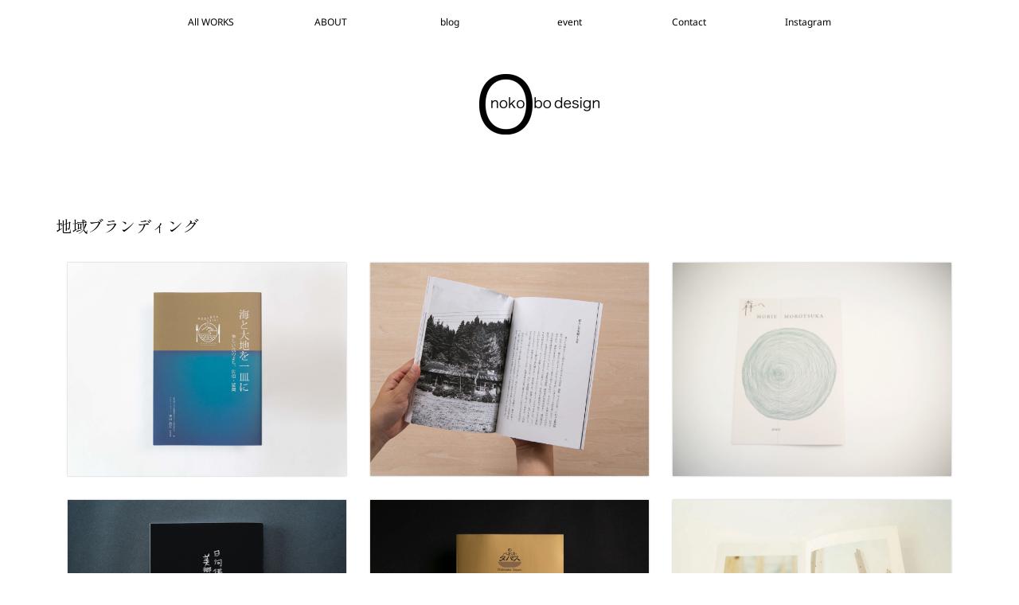

--- FILE ---
content_type: text/html; charset=utf-8
request_url: https://www.google.com/recaptcha/api2/anchor?ar=1&k=6Lclb2YgAAAAAA-1oxJvE9m_tXU0tUlVl2kimk4B&co=aHR0cHM6Ly9vbm9rb2JvZGVzaWduLmpwOjQ0Mw..&hl=en&v=TkacYOdEJbdB_JjX802TMer9&size=invisible&anchor-ms=20000&execute-ms=15000&cb=z2zlmw8ck6sp
body_size: 45319
content:
<!DOCTYPE HTML><html dir="ltr" lang="en"><head><meta http-equiv="Content-Type" content="text/html; charset=UTF-8">
<meta http-equiv="X-UA-Compatible" content="IE=edge">
<title>reCAPTCHA</title>
<style type="text/css">
/* cyrillic-ext */
@font-face {
  font-family: 'Roboto';
  font-style: normal;
  font-weight: 400;
  src: url(//fonts.gstatic.com/s/roboto/v18/KFOmCnqEu92Fr1Mu72xKKTU1Kvnz.woff2) format('woff2');
  unicode-range: U+0460-052F, U+1C80-1C8A, U+20B4, U+2DE0-2DFF, U+A640-A69F, U+FE2E-FE2F;
}
/* cyrillic */
@font-face {
  font-family: 'Roboto';
  font-style: normal;
  font-weight: 400;
  src: url(//fonts.gstatic.com/s/roboto/v18/KFOmCnqEu92Fr1Mu5mxKKTU1Kvnz.woff2) format('woff2');
  unicode-range: U+0301, U+0400-045F, U+0490-0491, U+04B0-04B1, U+2116;
}
/* greek-ext */
@font-face {
  font-family: 'Roboto';
  font-style: normal;
  font-weight: 400;
  src: url(//fonts.gstatic.com/s/roboto/v18/KFOmCnqEu92Fr1Mu7mxKKTU1Kvnz.woff2) format('woff2');
  unicode-range: U+1F00-1FFF;
}
/* greek */
@font-face {
  font-family: 'Roboto';
  font-style: normal;
  font-weight: 400;
  src: url(//fonts.gstatic.com/s/roboto/v18/KFOmCnqEu92Fr1Mu4WxKKTU1Kvnz.woff2) format('woff2');
  unicode-range: U+0370-0377, U+037A-037F, U+0384-038A, U+038C, U+038E-03A1, U+03A3-03FF;
}
/* vietnamese */
@font-face {
  font-family: 'Roboto';
  font-style: normal;
  font-weight: 400;
  src: url(//fonts.gstatic.com/s/roboto/v18/KFOmCnqEu92Fr1Mu7WxKKTU1Kvnz.woff2) format('woff2');
  unicode-range: U+0102-0103, U+0110-0111, U+0128-0129, U+0168-0169, U+01A0-01A1, U+01AF-01B0, U+0300-0301, U+0303-0304, U+0308-0309, U+0323, U+0329, U+1EA0-1EF9, U+20AB;
}
/* latin-ext */
@font-face {
  font-family: 'Roboto';
  font-style: normal;
  font-weight: 400;
  src: url(//fonts.gstatic.com/s/roboto/v18/KFOmCnqEu92Fr1Mu7GxKKTU1Kvnz.woff2) format('woff2');
  unicode-range: U+0100-02BA, U+02BD-02C5, U+02C7-02CC, U+02CE-02D7, U+02DD-02FF, U+0304, U+0308, U+0329, U+1D00-1DBF, U+1E00-1E9F, U+1EF2-1EFF, U+2020, U+20A0-20AB, U+20AD-20C0, U+2113, U+2C60-2C7F, U+A720-A7FF;
}
/* latin */
@font-face {
  font-family: 'Roboto';
  font-style: normal;
  font-weight: 400;
  src: url(//fonts.gstatic.com/s/roboto/v18/KFOmCnqEu92Fr1Mu4mxKKTU1Kg.woff2) format('woff2');
  unicode-range: U+0000-00FF, U+0131, U+0152-0153, U+02BB-02BC, U+02C6, U+02DA, U+02DC, U+0304, U+0308, U+0329, U+2000-206F, U+20AC, U+2122, U+2191, U+2193, U+2212, U+2215, U+FEFF, U+FFFD;
}
/* cyrillic-ext */
@font-face {
  font-family: 'Roboto';
  font-style: normal;
  font-weight: 500;
  src: url(//fonts.gstatic.com/s/roboto/v18/KFOlCnqEu92Fr1MmEU9fCRc4AMP6lbBP.woff2) format('woff2');
  unicode-range: U+0460-052F, U+1C80-1C8A, U+20B4, U+2DE0-2DFF, U+A640-A69F, U+FE2E-FE2F;
}
/* cyrillic */
@font-face {
  font-family: 'Roboto';
  font-style: normal;
  font-weight: 500;
  src: url(//fonts.gstatic.com/s/roboto/v18/KFOlCnqEu92Fr1MmEU9fABc4AMP6lbBP.woff2) format('woff2');
  unicode-range: U+0301, U+0400-045F, U+0490-0491, U+04B0-04B1, U+2116;
}
/* greek-ext */
@font-face {
  font-family: 'Roboto';
  font-style: normal;
  font-weight: 500;
  src: url(//fonts.gstatic.com/s/roboto/v18/KFOlCnqEu92Fr1MmEU9fCBc4AMP6lbBP.woff2) format('woff2');
  unicode-range: U+1F00-1FFF;
}
/* greek */
@font-face {
  font-family: 'Roboto';
  font-style: normal;
  font-weight: 500;
  src: url(//fonts.gstatic.com/s/roboto/v18/KFOlCnqEu92Fr1MmEU9fBxc4AMP6lbBP.woff2) format('woff2');
  unicode-range: U+0370-0377, U+037A-037F, U+0384-038A, U+038C, U+038E-03A1, U+03A3-03FF;
}
/* vietnamese */
@font-face {
  font-family: 'Roboto';
  font-style: normal;
  font-weight: 500;
  src: url(//fonts.gstatic.com/s/roboto/v18/KFOlCnqEu92Fr1MmEU9fCxc4AMP6lbBP.woff2) format('woff2');
  unicode-range: U+0102-0103, U+0110-0111, U+0128-0129, U+0168-0169, U+01A0-01A1, U+01AF-01B0, U+0300-0301, U+0303-0304, U+0308-0309, U+0323, U+0329, U+1EA0-1EF9, U+20AB;
}
/* latin-ext */
@font-face {
  font-family: 'Roboto';
  font-style: normal;
  font-weight: 500;
  src: url(//fonts.gstatic.com/s/roboto/v18/KFOlCnqEu92Fr1MmEU9fChc4AMP6lbBP.woff2) format('woff2');
  unicode-range: U+0100-02BA, U+02BD-02C5, U+02C7-02CC, U+02CE-02D7, U+02DD-02FF, U+0304, U+0308, U+0329, U+1D00-1DBF, U+1E00-1E9F, U+1EF2-1EFF, U+2020, U+20A0-20AB, U+20AD-20C0, U+2113, U+2C60-2C7F, U+A720-A7FF;
}
/* latin */
@font-face {
  font-family: 'Roboto';
  font-style: normal;
  font-weight: 500;
  src: url(//fonts.gstatic.com/s/roboto/v18/KFOlCnqEu92Fr1MmEU9fBBc4AMP6lQ.woff2) format('woff2');
  unicode-range: U+0000-00FF, U+0131, U+0152-0153, U+02BB-02BC, U+02C6, U+02DA, U+02DC, U+0304, U+0308, U+0329, U+2000-206F, U+20AC, U+2122, U+2191, U+2193, U+2212, U+2215, U+FEFF, U+FFFD;
}
/* cyrillic-ext */
@font-face {
  font-family: 'Roboto';
  font-style: normal;
  font-weight: 900;
  src: url(//fonts.gstatic.com/s/roboto/v18/KFOlCnqEu92Fr1MmYUtfCRc4AMP6lbBP.woff2) format('woff2');
  unicode-range: U+0460-052F, U+1C80-1C8A, U+20B4, U+2DE0-2DFF, U+A640-A69F, U+FE2E-FE2F;
}
/* cyrillic */
@font-face {
  font-family: 'Roboto';
  font-style: normal;
  font-weight: 900;
  src: url(//fonts.gstatic.com/s/roboto/v18/KFOlCnqEu92Fr1MmYUtfABc4AMP6lbBP.woff2) format('woff2');
  unicode-range: U+0301, U+0400-045F, U+0490-0491, U+04B0-04B1, U+2116;
}
/* greek-ext */
@font-face {
  font-family: 'Roboto';
  font-style: normal;
  font-weight: 900;
  src: url(//fonts.gstatic.com/s/roboto/v18/KFOlCnqEu92Fr1MmYUtfCBc4AMP6lbBP.woff2) format('woff2');
  unicode-range: U+1F00-1FFF;
}
/* greek */
@font-face {
  font-family: 'Roboto';
  font-style: normal;
  font-weight: 900;
  src: url(//fonts.gstatic.com/s/roboto/v18/KFOlCnqEu92Fr1MmYUtfBxc4AMP6lbBP.woff2) format('woff2');
  unicode-range: U+0370-0377, U+037A-037F, U+0384-038A, U+038C, U+038E-03A1, U+03A3-03FF;
}
/* vietnamese */
@font-face {
  font-family: 'Roboto';
  font-style: normal;
  font-weight: 900;
  src: url(//fonts.gstatic.com/s/roboto/v18/KFOlCnqEu92Fr1MmYUtfCxc4AMP6lbBP.woff2) format('woff2');
  unicode-range: U+0102-0103, U+0110-0111, U+0128-0129, U+0168-0169, U+01A0-01A1, U+01AF-01B0, U+0300-0301, U+0303-0304, U+0308-0309, U+0323, U+0329, U+1EA0-1EF9, U+20AB;
}
/* latin-ext */
@font-face {
  font-family: 'Roboto';
  font-style: normal;
  font-weight: 900;
  src: url(//fonts.gstatic.com/s/roboto/v18/KFOlCnqEu92Fr1MmYUtfChc4AMP6lbBP.woff2) format('woff2');
  unicode-range: U+0100-02BA, U+02BD-02C5, U+02C7-02CC, U+02CE-02D7, U+02DD-02FF, U+0304, U+0308, U+0329, U+1D00-1DBF, U+1E00-1E9F, U+1EF2-1EFF, U+2020, U+20A0-20AB, U+20AD-20C0, U+2113, U+2C60-2C7F, U+A720-A7FF;
}
/* latin */
@font-face {
  font-family: 'Roboto';
  font-style: normal;
  font-weight: 900;
  src: url(//fonts.gstatic.com/s/roboto/v18/KFOlCnqEu92Fr1MmYUtfBBc4AMP6lQ.woff2) format('woff2');
  unicode-range: U+0000-00FF, U+0131, U+0152-0153, U+02BB-02BC, U+02C6, U+02DA, U+02DC, U+0304, U+0308, U+0329, U+2000-206F, U+20AC, U+2122, U+2191, U+2193, U+2212, U+2215, U+FEFF, U+FFFD;
}

</style>
<link rel="stylesheet" type="text/css" href="https://www.gstatic.com/recaptcha/releases/TkacYOdEJbdB_JjX802TMer9/styles__ltr.css">
<script nonce="E_sUph-Kka49_y5iSV3nEQ" type="text/javascript">window['__recaptcha_api'] = 'https://www.google.com/recaptcha/api2/';</script>
<script type="text/javascript" src="https://www.gstatic.com/recaptcha/releases/TkacYOdEJbdB_JjX802TMer9/recaptcha__en.js" nonce="E_sUph-Kka49_y5iSV3nEQ">
      
    </script></head>
<body><div id="rc-anchor-alert" class="rc-anchor-alert"></div>
<input type="hidden" id="recaptcha-token" value="[base64]">
<script type="text/javascript" nonce="E_sUph-Kka49_y5iSV3nEQ">
      recaptcha.anchor.Main.init("[\x22ainput\x22,[\x22bgdata\x22,\x22\x22,\[base64]/SFtmKytdPWc6KGc8MjA0OD9IW2YrK109Zz4+NnwxOTI6KChnJjY0NTEyKT09NTUyOTYmJnYrMTxMLmxlbmd0aCYmKEwuY2hhckNvZGVBdCh2KzEpJjY0NTEyKT09NTYzMjA/[base64]/[base64]/[base64]/[base64]/[base64]/[base64]/[base64]/[base64]/[base64]/[base64]/[base64]/[base64]/[base64]\\u003d\\u003d\x22,\[base64]\x22,\x22w43Cky5PwoHDqSfCmMKlTMKQw5vClS1cw45EDMOYw4VsKVXCqUNtc8OGwqbDpsOMw5zCoBJqwqgZDzXDqSrCjnTDlsOEYhs9w5zDuMOkw6/DmMKxwovCgcOYKwzCrMK8w4/DqnYvwqvClXHDtMO8ZcKXwrPCpsK0dwjDm13CqcKaHsKowqzCl2Rmw7LCtsOow717JMKzAU/Cu8KAcVNIw6rCihZ8fcOUwpF7YMKqw7Zxwq0Jw4YRwpo5esKew4/CnMKfwo7DtsK7IGDDhHjDnUPCtQtBwqbCgzcqa8Kaw4VqX8KOAy8BEiBCAMO8wpbDisKBw4DCq8KgXsOxC20BIcKYaFcTwovDjsOhw4PCjsO3w789w65PJ8O1wqPDnjrDonkAw51Uw5lBwoLCk1sOLXB1wo5nw67CtcKUT0g4eMOCw7kkFExZwrFxw6Y0F1kIwpTCul/DkmIOR8K3UQnCusOfDk5yC23Dt8Oawq/CqRQEa8O0w6TCpzVAFVnDrjLDlX8dwrt3IsKSw4fCm8KbCAsWw4LCpybCkBNLwpE/w5LCv2YObhI2wqLCkMKHAMKcAgjCjUrDnsKCwqbDqG54ScKgZVHDnBrCucOUwox+SAnCo8KHYyMsHwTDkcO6wpxnw7LDiMO9w6TCkcOLwr3CqibCi1k9DnlVw77CgMO/FT3DvMO6wpVtwr7DhMObwoDCtcOsw6jCs8OOwpHCu8KBHsOCc8K7wp7Cq2d0w5fCmDU+csOpFg0YOcOkw49ewq5Uw4fDh8OZLUp1wqEyZsO0wrJCw7TCl1PCnXLCoHkgwonCo2tpw4ljNVfCvV7DgcOjMcO6US4hQ8KBe8O/OHfDth/ChMKjZhrDv8OFwrjCrRwjQMOuScOXw7AjQ8OUw6/CpB4hw57ClsOwPiPDvTTCucKTw4XDqCrDlkUYbcKKOB3DjWDCusOow5sabcKLbQU2ZMKfw7PClxLDg8KCCMOiw4PDrcKPwr4dQj/[base64]/wojCuMKCw4LDp8KkwqU7wq3DhgoiwoMYCRZrV8K/w4XDugjCmAjCpBV/w6DCvMOREUjCkw57e2TCjFHCt346wplgw7zDqcKVw43DlWnDhMKOw4jCtMOuw5dADcOiDcODECN+DGwaScKBw4tgwpBFwoQSw6wTw4V5w7whw5nDjsOSPz9WwpFgSRjDtsK/HMOVw5zCmcKHEsOaPSbDhBXCosKbfy/CtsKBwpPDrMOFcMOZWcOZGcOBYzLDicKwcgE7wpVRGcObw6o+wprDgcKmM1JEwpQOdsKTNcKWOQDDo1bDucKhP8OQe8OKV8OEX2dkw7cAwr0Nw5pGcsKSw7/CnHjDmMOuw4PCisKmw57CvcK6w4fCjsOhw4nDhBtHQXZVQMKYwrw/SVXCuxnDjiLCrcKvEsKpw7MvI8KxMMKoe8KrRHlDOsOQI39WPkTDh3/DlhdDFsOMw6nDm8Obw64+P0vDkkI5worDgD7CsWZ/wpjCicKaGDLDqEzCrcOPclvDsXrCmMOXHMO6acKVw5XDgMKwwpstw4fCp8OeT3nCtjHCmFHCpXtRw63DsnYnZV4nXsOHTMK2w5vDnsKdQsOfw4AzEsOYwpTDssKsw63Dv8KQwpfCng/CmUnCk2NwFljDtB3CoSTCusOTFMKoWGIFKHrDh8OmPDfDnsOWw4nDpMONHRAewpHDsCPDnsKIw5thw78aKsK7HcOjYsKCYh/DqnXCisOCJGxKw4FMwohqwrDDpU1mSHMTR8Odw6NhUi3CpcK8ZMK6P8K7wopYwqnDkAbCgAPCqQTDncKtAcKoH1JLPi1IVcKQDMOiPcKgInY9wpDCrn3DgcO0XMKWwr3CjcKwwr9ycMO/wpjCpSLDt8KEwqfCs1ZQwo1QwqvChcKvw5XDiT/Dq057woXCo8KYwoEJwoPDl24bwpzCpi9fOMO3b8Ohw7dJwqpNwovCkcKJBz1swq9JwqjCnDnCgQ/Dq1XDuFsVw594c8KdWHjDnSoHP1IrRMKGwr7Clhdnw6vDpcO+w57DoENfN3Vww77DimjDlUNlJlRbTMK7wpkdMMOEw6TDgCMmJcOOwrnCg8KGa8KVIcOkwppYR8K0AwoeF8Ovwr/CqcKbwqh/w5cXG1LCiiXDoMKWw7vDrMO9cUF6YDseEEXDoHDCjCzDsBFawo3CqGTCuSzCrsKHw5MHwpMhMHtjLcO+w6/CjTMhwpHDpghxwrLCsWMfw58uw7lLw7IMwprCgMOdPsOIwrh2QVhLw6PDjFjCocKZc1hqwqPCgT44NcKQIgoeFDhWGMOvwpDDmsKORcK+wpPDqw/[base64]/CsgfDlH/ChDBSLMKie8OYDGjDgsKrwprDj8KleSHCv2UYFMOjLcOnwrJyw4rCpcOUE8KHw4rCmHDCngXDijIXSMKoCCUCwojDhhtIUcKlw6XCoSbCrjs4w7MpwoEfWBLCm0bDjxLDuC/DlXTDtxPCksOxwrQrw6B9w7LCrGMZwqVnwrvDqXnCocKuwo3DkMORR8KvwqtJKUZ7wonCkMOcw68Sw5LCsMOPBBTDpCjDg0PCgsOnR8Onw4xNw5wewrtvw61aw4Abw5TDksKAU8Kjwr/DrMK0dcK0YcOhE8KjDMORw6LCol40wr0UwrMgwqXDjFrDrWHCmgrCgk/DoALCmBoKf14hwqbCvlXDuMKLFXQ+FwHDicKIYj/CrxHCixDCncK/wo7DscKNADnDjg0CwpY8w6ZjwodMwoFxY8KhDW92LU7CjsO1w7Nlw7oWDcOVwoRxw73DsFPCtsK0bcKZw57Ct8KMP8KcwpHClMOMVsOxaMKowo/Cg8OJwoUNwoQNwr/[base64]/DnzHCtH4YXcKbw6x5w7RRaxoHwo3Cm8KbT8O/D8OswrxzwqbDvDvDjMKhPinDuB3CssOfw7pqNgPDnFBZwrcOw6kRBUzDt8Ojw5NhIlbCs8KgShjDuUIOwqfChhfCgXXDjhkMwovDoDXDghl2DmNyw4fCnD7CgcKYdAlLNsOFG3vDvcOgw6/[base64]/CpHYPwrkvEcO+w53Cu8Kfw5nCtsKqJMK+fyBMARHDsMObw7Q0wqIwRmdywrnDj3rCjcOtw7TCqsOaw7vCnsOmwoRUecKaWB3DqXPDkcOGw4JGMMK5Z27CsSvDisO9w63DuMKhZRXCp8KPNSPCgFYnC8ORw6nDjcKJw5ESF29VTG/Ci8KGw6skasKgO0/DoMO4Sx3CkcKqw5pEYMOaBcKCYsOdfcKBw7QcwpfCuigtwp1tw43DvC1Cwr7CkGQOwojDq3VuWMOWwqshwqXCjV7CsmdMwrzCt8O6wq3Cg8Kaw70AO1J5WR/[base64]/CgsOkw5FkDMOSwoTDulo2PcKyARDCgXXCgR9twpjChsO/NBdCw6LDpDDCvsKPBMKRw4Akwp4nw5AOTcKkQMK5w4zDs8K6LAJPw4jDjMKxw7A/T8OEw4DCgF3CgcOZw6IUwpLDqMKWw7PChsKiw4zCg8KFw6J/w6nDnMOARU06asKYwrfDjcOvw5MrJzUqwpZOTEXCuSjDj8O+w63ChsKOe8KlaA3DunkPw40kwq58wqTClibDisOCYCzDgU7Dp8KkwqnDgEXDlU3CsMKtw79yOBbDqVQxwrZ3w4x0w4NnHMOSDAUOw7LCmsKAw4/CmA7CoADCtkvCi0DCgwt5A8OGGQZhJ8KCwqjDhCMnw7XClQbDt8KQJ8KaN0XDu8Kdw47CnXzDrTYuw4jClSkDb3hUwod4LsO0BMKXw7fCg37Cr0HCmcK/C8K0OBRwaUEDw7nDmMOGw6fDp2AdXFXDuEMWUsO3aDdZVDXDrR/DpQ4QwqYVwqozWsKYw6VOw60yw65FdsO5Dmk3NFLCjBbCiWgoXTNkVhzDmMOpw6Ruw6XCkMOsw7hxwqvCr8K2MQVzwpvCuQ/Dt2lTdsOLWsK5woHCosKgwrHCt8KsDFTCm8OkOi/CuydifDVmwrF0w5c8w5fClsO5wpvCs8OVw5YYQG7CrkwJw4/DtcKkM2I1wppDw6QAw4vCkMKOw7nDk8OVYzNQwpMwwr1EdAzCp8K6w6srwrt+wq5gZT7Dj8K0NTB4CTfChcKCEsOmwqjCkMObbMKhw7UkPMO8wqEswqHCs8KYT2Fdwo09w5E8wp0Yw77DtMKwecK7woJSQgDCnEs/w5JRXQQZwq8Lw4bDrMO7wpLClMKHwqYvwrlCDn3Du8KOw5nDiGHDh8OlM8KNwrjCk8O2VcOMS8O5UzDCoMK+RW3Ch8KOEsOZS2LCqsO0ccKYw5ZVAcK6w7fCtHtqwrYgU2sdwpvCsnzDksOEwoPDhcKOElxcw7TDj8KbwqHCrGfCoh5bwrNRbsOvcMOZwr/CkcKCw6TCj1vCucOFL8K+IMKRwr/DkGMZUkd2XcKXfsKcJsKswqfCmcOxwpEDw6J1w6rClxIKwrDCv0PDh13CuUfDvE49w6HDpsKiIsKCwq9DQjUCwqvCqMOUI1XCnURtwqMNw7VYCMKZJ25xZsKcDE3DsEJlwr4FwqLDpsOXT8OGGsKlwpkqw5fDscKNOMKxY8KgVMK/K0U+w4PCvsKDKibCpELDoMKfR3UrTR8SLR3Dn8OWGMOZw4N/TcKyw6pfCmfDogHCrjTCo3/Cq8OwcDvDpMOYMcOYw7gDTcKrfRvCqsKmaxEldMO/HgREw6BMVMOGIjLDqsO1w7fCk0ZnBcONUUVgwqsvw5nDl8OrFsKuA8KJw4xLw4/DlsOEwrjDpSItD8OqwpRXwr/DrQB0w4LDmxnClcKFwpkKwrDDsRPCtRU4w4FSYMK3w7bCg2PDvsK9wpDDkcO7wqgLG8OFw5QmBcK/DcKabsK1w77DriA7wrILQB52OUwlUSrDlsK+LFjCssO6f8Oiw53CjgHDnsKPYUw/LcONHD1MQ8KbKS3Cilw0aMKNwo7DqcKTDAvDokvDgMKEwpnCocKhIsKqw4DCv1zCj8Kbw7A7w4ImV1PDhgsxw6AmwollfWVawpDDjMKtF8KbCU/[base64]/CosKbfsOSw7TDmxcaGcOawrvCgRhPNcKQw6QUw5BSw4HDhgvDjxsYDMOTw4t5w6AVw6YZSMOWfjTDssKew5wdYMKqd8KMK3XDssKbMCwjw6EiwovChcKvXybCl8OMHsOgPcKHPsKqD8Ona8Kcw5fCuVZ7wr9RJMOTacKSw4lnw79qIMOVWsKoVcOxDsKwwrs/[base64]/[base64]/w7bCvmDDpsK8w7pOCxE3wpx5w44eSBrCi8Obw7Qaw4R4LyXDoMKlZcK1b1I+wowPNE3DgsKuwoTDvcOyHnTChyfCocO8ZcKPK8KEw6TCu8K4XGxNwqXCpsK7AsK/ITPDhSXCnMKMw5FLAn7DmzbCrcOqw43DjEQ+XcOWw4IdwrsgwpMDQStMOTUSw6rDnCInO8KgwoVawo1GwrPCu8KKw5HCiWA/wo04wok8b1crwqlGwrg5wqPDqjcgw7vCtcOXw7h/cMOuYsOswo5LwqLCggfDiMOUw5zCucK4wrAsPMO8w7ohLcOqwrTDrsOXwr9PSsOgw7AqwqnDqDTCvMK7w6NqQMKJJks/woDDncO8PMOiPUJzfcKzw7BVXMOjSsOUw4lXIgYIcsObPcKUwpAgK8OUVsO1w5Zmw5nCmjrDs8Odw47CpSPDrcOjKXPCucKhVsKHMsOBw7jDuQpKBsK/[base64]/[base64]/CsSR3L8ODw6nDsVnDm8OLGiYow7/Djho1PcOJf0TCucKyw7Y7woZXwoHCmxdvw6HCosK0w4TDgzVqwq/DncKCW2oGwpTDosKLUMKcw5Fyc1FZw4UHwpbDrl8MwqHCvyt5WjLDpi7ChHrDsMKLH8OCwrg2dj/CkBPDqgnCtjTDj2ASwqFjwptNw6zCriHDmznCr8OYV3TCinPCrcK2IMKaJy9RCUbDuHB0wqnCosK5w6jCvsOYwrvDpxPDk2zDklzDpBXDr8OXccKywpomwrBMa0dVwq/[base64]/DusKPwr9AQMKSwqRAIMKawo8rw4cRAC44w5DDkMOnwrLCvcKDdcOww5QzwqjDpMOow6p6woIHwq7DqFAVdQfDj8KCAsKYw4RNasOUV8K1ZijDh8OubBEbwpjCtMKDecK7DEfDsRLCscKvb8KgAMOhX8Opw5Qiwq/Dl0New5s8cMOYw5nDi8O+WBgmw5TChMOjY8KbdEA5wrxndcOawo51A8KvF8ONwr8Sw6LDsH4EA8KVZ8O5PwHDiMKPaMOGwrzDsSsNbSoaNEYyCDszw6rDt3l8b8OSwpHDlcOMw5XDgcOWY8OqwprDrMOow7zDuAx/UsO8TxbDksOOw5YOwr/CpMOvOsKmeBjDmQTCtWtjwr3CjsKew797Om87J8OQOE3Cl8OjwqXDulpmecOXbTHDsHJZw4/CqcKbKzDDr2p9w67CiQXChghNPwvCqgs0XSM0McKuw7fDn2rDjMK+XDkjwoJWw4fCokdbQ8OfNF/CpzAfw4PDrU4kX8KVw4fChwMQVTXCt8OBTgkMJ1nCiGdewqFOw5MrIFBGw6U+E8OBdMKBDwUFKHl9w4LDmsKFQXPCogg+T27ChVt9BcKANcKcw4JIe1pkw6gww4/Cjx7Dt8KgwrJYaH/[base64]/[base64]/M0DDlmfCicKXKMOgfMKWw43Dm8K8cDlxVEzCrXgoP8OgV8K4NDwZAzYjwqhvw7jCusKgO2U3DcKlwoLDvsOoEMOnwofCm8KFNVTDqHgnw5MsAA0xw4ptwqHDuMK/L8OlSRkGNsOFwpA/OAVpYj/DqsOswpY4w7bDoj7DnSMke1luwqZHwrDCs8KgwoQ2wrvCqhTCqMOxM8Olw7PDtsOtfBbCvT3DkcOww7YBbhFdw6w/wrxtw73CgmPDlwVzJcOSXSJUwqHCnWHCtsORB8KfEMOPJsK0w7rCo8Kww4Q6CWhWwpDDjMOyw4TCjMKAw6YIP8KJX8KGwqxjwpvDniLCncOGw4/CqGbDgmtmC1DDv8Kzw4Atw4XCnl3Dk8OGJMK6SsK2wrvDtMOnw4EmwoTCtGvDq8Kuw7rCvTPChMO+MsK/HcOWV0vCocOERcOqG01Ywqsew4PDtXvDqMOyw5hmwocOeVN6w7LDqsOswrzDg8O5woLDtcKkw60/w5pQP8KNVsOvw5jCmsKCw5bDvMKgwrILw7bDoyhTZ3AIRcOrw70/[base64]/Dn3MzwqTDmgDCvwo5Z0BKw6nCuEEmWsOfwpQxwrnDlgs+w6XChC5xXMODQcKZHsO+DMOGdx3CsR8aw73DhDLChhc2TsKrw65UwonDu8OQBMO3O2PCrMOsdsOyDcKiw4HDpMOyLAAiW8OPw6HChSXCm1AEwrExasKYw57Cs8OMFVEId8OAwrvCrF0hAcKNwr/CtnXDjsOIw6gldFdNwpjDk1HCqMKQw6J5wpLCpsOhwo/ClRt+c1nDgcONAsKdwovCt8O/[base64]/CpVYIw7pYwrfCssOdLnoLwoNMX8KbwofCo8OFw73ClMOlwqrDlcKxOMKuwqxywqPDtVLDlcK4N8O1QMOkUwvDvEpXwqY3esOZwrbDuUtdwoUDTMKjFy7DusOuwp5Owq7CgjIhw6XCuH1Pw4HDtxw6woc5wrpvJ2vCrMOtIcOtw5YDwq7CscKAw7HCh2/DmMOvacKdwrHDjcKYWMOzwpXCo3DDo8O1HkDDumEKdMOFwrTCiMKNFE9Uw4pBwrcsNmADfMKSwoDDmMKgw6/CqV3CrMKGw5JOPWvCgMKze8OfwpnCqAZMwpDCjcOYw5gbW8OOw5lTbsK7Ex/Ci8OeFQrCmEbCuDzDshnCl8Kdw7Fdw67DslI/Didnw7HDmX/CnBN4HlwQCsKQbsKDR0/DrsO3FFITfB/[base64]/DlhPDi1LDv8KJw6XDn8OTTsO7HVvDhMKsYnZ2HcKkw5hrEwjDtnhbD8KWw77DjMOIOcOOwozCgmzDvsOmw4QqwonCowjDvcOsw7Juwp4jwqHDtcKRM8KOw6J9wojDjnbDoQZAw6jDkQ3DvgvDjsOcEsOWV8OpQkZKwq9QwqoUwpfDvi1xbC4JwpJyJsKREWBAwo/CpmcqMBzCnsOOY8OfwrtAwq/Ch8OFMcOzw7/DtsKyTCPDnsOITsOXw7nCtFAcwo8ow7LDhcKpanoRwpzDrxEVw5XDoWDCq3grakjCpcK0w5zCmhtzw5TDssK5K3dFw4PDjCg1wp/[base64]/[base64]/S8Olw7htF3ENUXDDlUbCqkZMw5bCvsO0Rx4aCsOWwq3CmmzCtDJOwpLDuHFTfcKED3XCiTHDlMK+LMOFKRXDncOge8KzHsKkw5LDiAg5QyDCqGQRwoIuwp/[base64]/[base64]/w73Cn8O4YkIEJMKjwpfDhsKlwrEkB1V7Djtzw7TChsKNworCpsK9T8OyNMOkwoDDrMOTbUNMwppkw6FAcVNow7rCoxnCgxVLbsOew45QH0spwrzCpcOBGHzDkmQJfGJBTsKxPsK/wqbDicOhw6EyE8OGwrrDtMKZwq0MDhlyA8KswpJcYMKtBhfDo3PDs1M5b8O7woTDplwGYEk7w7rCghhew6vDp1owaVg+EsObRQR8w7HCt0vDlMK8X8KEw7XCgl9gwo1NWlsLfizCv8Oiw7tUwp7CksOdNXNpbsKdTyTCkEbDncKgTWJ0OEPCj8KwJTZ5UmAQw5s/w5XDlX/DoMOYAcOgSmDDncOlDQvDpcKGJRoTw5vCkXnDjMOfw6jDjsKzwoAbw7bDkMOdXz/DmxLDsk8Ewo0Swq/CghFkwpLCgX3CvgJFw6rDsC0CLcOxw5jClwLDujBYwrYNw73CmMK2w6RtPX0vIcKSJMKJN8ONw7l6w6LCiMKtw7FFFCc/EMKJGCZTOTocwr3DmxDClglMSzBhw5XCpx5pw73Ct1Fww73DggXDk8KRLMKiWw03wq7CqMOgwqXDrMK4wr/Du8OKwoDDtsK5wrbDsFDDoE0Gw698wrTDgxrDpMKcDQoaSz12w59LACs/[base64]/DgjAkwrt6wqVLKC4jJsOOwpVQESXCtiXDizVPwpNMQW/[base64]/DiFF1fMO0wovClMORTz4RwocOwrrDkXjDjmgBwqw3QcOnLxEjw5HDt0fCnztlZyLCtxJvT8KCEcOXwrrDtRUXwo9YbMOJw4nDj8KTK8K2w5jDmMKKw61rw7o/b8KMwpvDvMKONwV7ecORWMODIMOXw6deY1tnwogEw7c+VBwiLnfDrGdGUsKnbm5aTkcLwopVPsKWw4XCmcO5JAYGw4xJIsKrAcOfwqw6VV7ChjYKfsK1JDjDtMOWSsOWwo5fAMKHw4PDijQzw7Aew7pbbcKJDlTCisOeH8KLwpTDm8O1wosSbGDCmG/[base64]/e8OdQsODVHclF2TCssK+C8ONworDkwnDtjlaPVbDnyRXSSgzw5PDvTfDilvDi2fChsOuwr/Ch8OkBMOcHsO/[base64]/DvDFMwq7DscKowprCncKNBBjDky56AyxGw5TDicKILDtfwr7Do8KBVlBAZsOOCUlmw7Uhw7dSOcOew74yw6DCnB7CqcKJMsOTFGk9BB11ecOrw4MUTsOgwqAdwpE3VWA0woDDtWBBwpPDi0nDs8KCQ8KEwrxwb8KwP8O/fsOVwrHDmFNLw5bCpcK1w7Rsw4PDm8O3w5bCr0LCrcKmw6w2GTHDicOaU0Z5S8Kuw4U8w7UDQwQEwqQ/[base64]/DpsOSwqtGWcOITghAwqEqA8Oww5XDryDDpXgHCQQawrJ+wpjCusKWw5fDicOKw5/DisKMfcK0wrfDv0AVFMOPFsKnwphVw4/[base64]/DpcOMwqHCl2PDjMK2S8KKw7fDimLCtBvDmsOOw6bCrghmFMO7LgPCrkbDtsO/w4HDoA08eWLCskPDisK9FsKUw6rDnx7CgnfDhSQww7/DqMK0em/DmCQyW07DncK8b8O2DlHCvmLDtsKCA8OzKMKBwoLCqgQrw4zDr8KuCig4w67DrwzDomNowqhLwp/DkURYBi/CqRvCnQQQCnLDji3DjwTCtgHChwMyI1tgFR/DvzkqKTgQw51ARMOXemhaR0fDgB4+wrERAMOmS8KrAkZeR8KdwpbCsj4zbcKPU8KITcOUw7cRw5t5w47DnmY0wpFKwo3DnB3Dv8OpEELDsSMrw5rCncOGw4NLw6tZw7pqCcK8wopLw67DuVfDlE0ZTTRfwo/[base64]/DqXNywq/DqjtSw5sYwq3DlMO5wr/CscKfw7jDhld2wqPCrjszDy7ChcKsw6A9Fx13DHHCgBLCu3Zkwq15wrbCj1wjwp7Cj2nDuGHDlMKFYgHDnkPDjQwMQhbCqcK1a01Mw5/[base64]/MsOSaUEdwpXDhcKew5PDk8OCwoUwwr3DgMOjO8Okw6jCg8OIUyI/w6/Ci2rDgR3CoGrCuxfDqEzCv28JdXICwqhpwrvDswhGwpTCo8OQwrjDrcO/wrQNwpt5AcOrwpcAMFoewqFZIcOuwqNAw54dB2Uxw4kES1HCucOmPwt5wqLDog7Du8KAw4vChMKiwqvDo8KCBcKdY8K7wpwJDgdvACzDiMKXZMKRb8KTK8KJwo/[base64]/CqGnCkHXCksKSIsOwwohAZMKYw4IydMOZA8O9RADDkMOIDRzCgiHCq8KxRDfCggdhw7YMwq7Ci8KPIl3CocOfw4Nuw7jDglHDsjPDnMKvNTsjSsKPYsKpw7HDqcKMXcK0KhtyHgsZwrfCo07Dk8OgwpHCl8OGVcKDI1bCkhVfwo/CucONwofDuMK2PR7CgFwRwr7DsMKbw6tYdSfCuAIPw7FkwpXDkD8hEMOIRw/[base64]/CjsOCw5opDMO+f1zCh8Kew4NyfMKaMMK9wpBMw58jEsKcwo9ow50gIT7Csxw1wpt3dRXChBZ5FhbChBrCsEMNwoEpw6LDsX5AdsOZW8KlGTfCtsOtwoTDnhR3woXCiMOyPMOBdsKGUnNJwrDDqcO8RMKhw6k6w7o7wrfDl2TCoEAiYn0eeMOCw4Y/b8Oow7PCjMK/w4k0fSlWwrbDqgTCl8KLHlV+WmLDvmnDvgAqcQwvw5bDkVB0VsKnV8K3HzvCg8Okw7TDpEjDucOECVHDtcKjwqZEw7MRYGZRVyrCrsKkPsO0TE14OsOsw6N1wrDDuQnDgVcYw47CtsOLIMOsEnvCkR5zw5MBwo/[base64]/CmjLCh8O1N1xqKxcuw6LCqwLDkcKowr5pwp7CusKlwpXDpMKGw5syeTgiwrBVwp4sN1kvScKzcE/CgQcKCMOZwrgHw6JkwovCpibCs8K9P33DnMKNwrxuw6YrAsO9wrTCg2V/LcK9wrVLQFLChitOw7jDlz7DqsKFI8KFJMKqGMOcw4I8wpzCncOMfsOJwqjCiMOJCSYzwpV7w77Dl8ObFsOVwrlKw4bDgsKGwoR/B3HCnsOXccOiPsOgYlJcw6RVVHA1wqzCg8Kbwr9rZMKgGcKQCMOxwqHDlHfClD1kw57Dn8Oaw6rDmxnCq3gFw6kISGXCqSxsWcODw4lLw6bDvMKXbiQ3KsOpBcOBwrrDn8KOw4nCgMOQB3vDncKLasK1w7fCtDzCgMKhHWh4woNCwpjDjMO/w7k/NMOvS1PDkMKTw7LChWPDhMOkU8OHwoNPCTwyUx92NTdkwoPDi8KUcXl0w7PDpS0HwrJCY8KDw6TCoMK5w6XCsmIcXCghbz9NPDdNw6zDvigOV8Klw49Sw6/DgRdkCMOHCsKUW8KYwoHClcO/e31CTCXDinwNFMOMB3HCqSsdwrjDhcOwZsKaw5nDjkXCtMKPwqlkwrZld8Kkw4LDv8O9w7dqw5rDtcK/wqPDvQfDpx3Ck03DmMOKw6fDmQbCq8OkwoXDk8OIFUQCwrVrw75GacOnaBHDjcKBeynDisOqKWnCgSXDpcKyW8OvZVkQwqTCn2wPw5wEwpcPwpPDsgTDoMKSSsKJw4s8ej9VDcOFXcKmKDHDt3hFw7xHUXMpwq/Dq8OfOQPCuWDCnMODGHTDkcKuNQlsQMK5w5PDnWcAwoPDrcOdw4jCj1Ayd8K2WBMBUFscw7ANd1wZdMKJw4BUE157TmvDuMK5w63CqcKZw7l2Uyg/wpLCtBfCnz3DrcOUwqEfOMKrHTBzw5pbGMKrwqUkXMOCw7Q8w7fDjQzCmsKcOcKEUMOdNsKKccKRacOUwqksPQzDlWjDgFcIw5xJwp09BXoBF8OBEcKLGcOSWMODasOvwpfCowzDpMKswpVPYsOMH8KEwq4sK8KSYcKowrPDswYFwpwbVwjDnMKNOcOQEsO/wqVaw7HCtcOwJBlBW8KbLsOHcMKdLAphI8Kbw7HCmifDhsOlwqlTNsK9HXA2bcOEwrjCm8OtHcOgw75CAcOzwpJfZU/DmhHCicOFwosyYMKgw4toIRhCw74fV8OQBMK0wrQRZsKuODQIwrTDusKtwpJPw6bDh8KZF0vCuU7Ct1QSOcKQwr0twrDCgmIzVTUTCzl+wqECe1tSPsKiZQwDT2bCrMKwcsOQwpLCj8KBw4HDsjt/PcKiwr3ChQtlPcOWw5VSPFzCtSx8TFQyw7PDtsO1wrTDn1XDsRBCOMKBWVEZwpnDlFRjw7LDpR/[base64]/[base64]/DgcOQUcKJwp8nw4ICfMOHGsKZw5zCscKhLUJ0w5bDmUYzehBdc8K/fjdYwrvDuEHCkD5nQsKmPcKlYBnCllPDicO7w4HChMO9w4YBPUHCshZhwrxGXggHKcKrfl9CI3/CsG5GaVRWZV54ZGNZNxfDrEFXecO0wr12w4jDosKsPsKnwqRAwrpkYiXCo8O9wpIfRjHDo21vwpfDjcOcPcOowrooV8KRwqHCo8OqwqLDjmPCgcKKw7AOTErCk8OINsK0BMO/QSkYZ0EXJGnClMKTw4HDuwjCscO3w6R0Y8Omw4x2N8KZDcOkEsOwfWHDhSzCscKQGEPCmcOxHkwpccKPKA8YSMO4BDjDncK0w4xOw5DCiMK7wqMLwrEnwoTDt3vDlm3Cp8KKJMOxABHCi8KhNEXCqcOuHsODw7cmw75ndGUiw6QsGVjCgMK/[base64]/CvE/CrFopA1XDsHAowrUkw5MXw5fDrMKJwo3CicO9e8K/MGjDvVLDsh4xBsK5S8KpYyoPw6DDj3deccK8w7VnwpQOwrZYwqw4w4TDmsOnQMKCVcOhb0BEwpp+w4Vqw5/DsUR4RU/Dqk9HEUxDw7dnPhU3wq1+WyPCrsKCESQLF0lsw7fCmh1Qe8Kgw60Aw4HCuMOvCxtpw5PDjSZzw6YhLlXCmnxBNcOcw7VIw6TCq8O8dcOfEz/DhXxhw7PCnMK5aFNzw7jCjSwrw5XCkFTDg8KUwphTBcKXwrkCb8OvLzHDgytIwr1kw6EVwqPCojLDk8K/BEbDhjjDoS/DgTXCpHxDwpoZZ1HCvUjDtlMpAsKRw7PDvMKZDhPDgRR/w7nDpMOgwq1HE3nDjMKzWMKkI8OiwqFHPAzDs8KDdgXDuMKFGlBnYsO0w4TCmDvCo8KIw4nCmifDkxIQworChcKMVMKdwqXChsKnw7fCv2XCkw0aDMKCLWXCqE7DhGsbIMKjLnUhw4xPGBt2P8KfwqnDpMK8c8Kawo7DpVY4w7o/woTCqjXDr8OawqhHwqXDgC7DtDbDlmtyW8KkD2fCninClQ/DrMO/w6o1wr/CmcOibH7DpT9KwqFZTcKaThXCvjl7XTXDtcO3AEp8wrk0w4p+wq4Uw5JBaMKTIMKew6gMwowpK8KubcObwqoMw4nDulZsw5xSwonDgMK9w7DCjQlEw4/CvMOlGsKcw77CocOqw6Y8USQ9HsKLT8OgLFELwqEwNsOAw77DnAAyCSPCmMO4wq9jLcKffVzCtsKXEkJWw6h1w4fDq0XCiFJXJRXCi8KAGsKKwoAmbQpiAyEhZ8KPw6RUNsKGbsKsbQduwrTDvcKUwq4iOmrCqx/CusKLMT95SMK2DUbCiVnCvE9OYwcmw5jCjcKvwrnCt13DhMO7wq4rI8Kgw5PCh0bCmMKyMcKHw5oTJcK/wrXCuXLDqwfCssKQwp/CmV/DisKWWcO4w4XCokMSEsKZwrVvMcOCcxVMTsOrw78nwrgfw7rDjl4bwpTDvnBdZ1UOAMKLAgUwFQPDvXoCQRIPGAdBOTDDhw7Doi3CkTHCrsKmFBnDjCvDjHBPw5fChQYMw4cqw4PDlmzDnFF/[base64]/Di8OBwq/CvELCq1Itwo3CssOQwrobw48Fw7rCqMKwwqoSa8KKCsKsf8Kkw4PDhlckTB0xw4PCvmglw5jCjMKFw41qMcKmw6V1wpPDucKtwpQdw7guOQJfG8K/w6hbw7lTQk/Dm8KJDDEFw5gaI1nCk8O9w7JKUsKAwqjDtDEywowow4vDllfCtE9Fw4HDiz8cGBZFXFpWc8K1w7QCwpg5cMO0wowIw5x1dAvDgcK+w7wfwoFiM8Kqwp7DlWcDwpHDgFHDuHlPa2Ubw6AudsO+G8K0w71ew6oOM8Oiwq7Cgm/DnTvCpcKzwp3CjsOBaFnDizzCin9CwocXwptYLAsNwpbDicK7e0kndMOLw4BRECA+wqQOQj/DsXoKUcONwqJyw6dfOcK5RsKbezUIw7vCnytGDQkbXMORw6ccQsKww5XCuQB9wq/Cl8Kuw4BMw5NEworChMKjwr7CrcOJD1/DoMKVwpQZwoxZwqZ3w7EhZcKkSsOhw40xw60EIR3CrErCnsKHdMOHQxAiwrY6bMKrTh7DoBBTXMODfMOzCMKHacOcwp/DrMKaw47Dk8KiDMOCW8Oyw6HCkQYiwrzDlSrDt8KZTVbCqnUFLsO4XcOGwpLDuzACYMOwFsOVwoZEWcO/Vi4AXCfCgiEkw4XCv8Kgw4o/wo81I0p4BTHCgEjDncK7w716ZWpCwr3DkzDDtlJicxJBVcO8wpBGKypzGsOuw7nDmsOFe8K6w6VcPFQDKcOZw743FcKjw73Ck8O3HsOTc3NEwq3ClW3CjMOGfz/CoMOBC3cJw7rCiiPDiXvCsGQTw4Awwoguw5c4wrHCih7DoSvClAAEwqdkw6UNw7/CmsK4wrHCu8OUQlTDhcOSfzZFw4xWwoQhwq58w61PGnNbw4PDqsO3w7nCn8K9wplgeGZ8wox7W1rCo8OkwonCjMKGwrgXw45LGk5QVRpvbQFnw6YSw4rCnsKiwrXDuzvDkMKcwr7DqCBOwo1Ow4Uvwo7Cig7Du8OXw7/Dp8OSwr/Doj0/EMKBcMK1woIKW8KUw6PDsMOgOMOhb8KWwqrCnkkow7BQw6bDhsKAN8KwHEzCqcOgwrxWw5vDi8O4w6HDmnknw73Dj8Oew4sqwq/[base64]/CocKMDmbCucOqU8KqdAEiJsOxNiwtEcOaw5Ivw6LCmUjDmSDCogdlKAJSL8OLw43CsMOhOgDDvMOoB8OxL8OTwprChggzZwJOwrHDvsKCwoRKwrvCjVXCiRDDlFkqwq/CrD/ChxvCg3Qlw4sIe1N1wobDvxjCucOFw43CoRXDqMOIOMOsAcOkw6wBfEE3w6dywqwjSxDDvEbCjlHDoz7CsSvDv8KyKcOFwoknwpHDix/DusK9wrVWwqrDocOQLiJGFsOiKsKBwoQbw7Afw4VlGkjDjATDq8OMWwTCvsO/fFNRw4U0WMKtw7Z0w4llPhcPw4LDvU3DmiHDl8KGL8O1XzzChRJiW8Oew6nDl8O1wonCqzVvPzHDpG/CosOkw5DDph3CgQXDkMKqTDDDjHzDs0fCihzDlmXCv8Kkw6tJNcKkO2zDrWkzESzCpsOYw4Efw6k+YsOwwpddwp3Cv8KFw5cuwrDDucOSw7XDq0PDuy9xw7zDgCbDrjIUQQMwQXEBwph4aMOSwoRaw75Dwo/[base64]/[base64]/[base64]/[base64]/[base64]/[base64]/CrMOEHcKtw7QQFcKuScKjwqd+EMOTw61cw7bCiMKYw6jClwTCvUUkXsOyw7kdI0rDj8KRUcKhA8OySS1OCmvDrsKlCxInP8OMasO2wplrd2PCtXMbU2d0wqtBwr81UcKpIsKUw5DDo3zCo0pQA3zDuhDCv8KjPcK8PBcBw7d6TCfCvxNrw5gcwrrDscOyPxHDrl/[base64]/[base64]\x22],null,[\x22conf\x22,null,\x226Lclb2YgAAAAAA-1oxJvE9m_tXU0tUlVl2kimk4B\x22,0,null,null,null,0,[21,125,63,73,95,87,41,43,42,83,102,105,109,121],[7668936,807],0,null,null,null,null,0,null,0,null,700,1,null,0,\[base64]/tzcYADoGZWF6dTZkEg4Iiv2INxgAOgVNZklJNBoZCAMSFR0U8JfjNw7/vqUGGcSdCRmc4owCGQ\\u003d\\u003d\x22,0,1,null,null,1,null,0,1],\x22https://onokobodesign.jp:443\x22,null,[3,1,1],null,null,null,1,3600,[\x22https://www.google.com/intl/en/policies/privacy/\x22,\x22https://www.google.com/intl/en/policies/terms/\x22],\x2292ABwwnDRmSjBpMHg1Uu8bQWQxVLQh0A2tJm2iJAm3w\\u003d\x22,1,0,null,1,1763934005067,0,0,[152,90,83,218,36],null,[149,146,206],\x22RC-fK1o3ii2rc9O0g\x22,null,null,null,null,null,\x220dAFcWeA697f2fmyBIT_AjTI5Nd0N4yt2EtcoaXY-bKDpfFP1ZJqL-ioI2hBFwYXzYFhpthgULI046e0-VyvR2a-7NIxTl33cbaQ\x22,1764016805011]");
    </script></body></html>